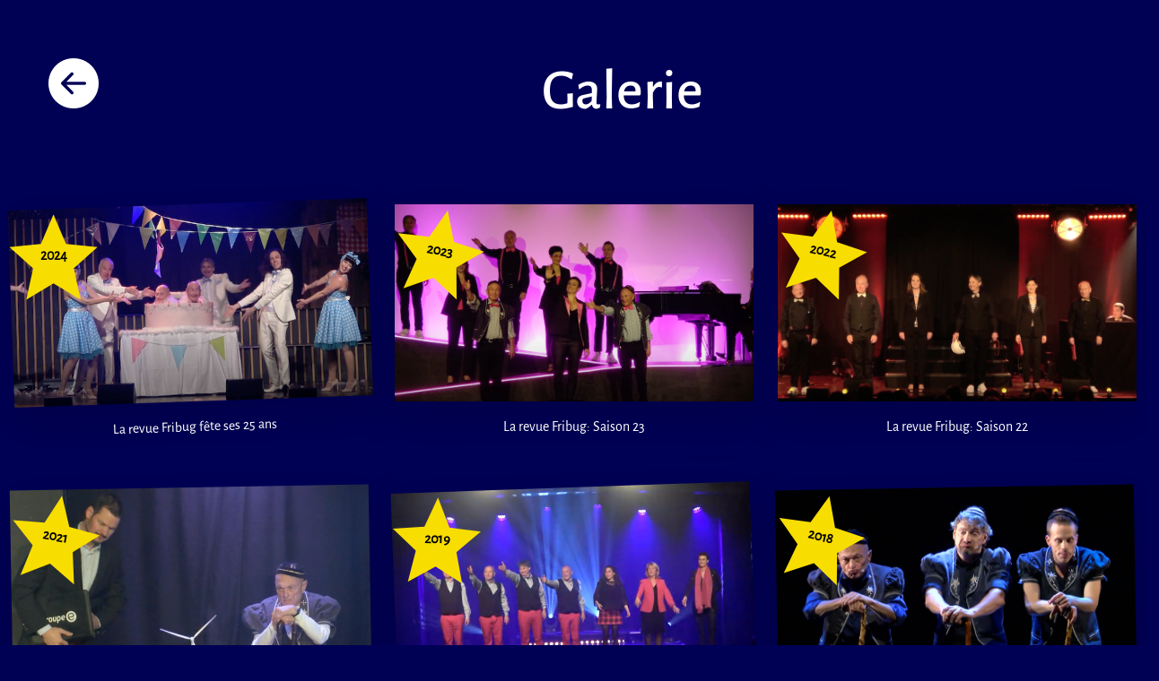

--- FILE ---
content_type: text/html; charset=UTF-8
request_url: http://fribug.ch/galerie
body_size: 1397
content:
<!DOCTYPE html>
<html>
<head>
	<meta charset="utf-8">
	<meta name="viewport" content="width=device-width, initial-scale=1.0">
	<title>La revue FriBug - Galerie</title>
	<link href="https://cdn.jsdelivr.net/npm/bootstrap@5.3.3/dist/css/bootstrap.min.css" rel="stylesheet" integrity="sha384-QWTKZyjpPEjISv5WaRU9OFeRpok6YctnYmDr5pNlyT2bRjXh0JMhjY6hW+ALEwIH" crossorigin="anonymous">
	<link rel="stylesheet" href="https://cdn.jsdelivr.net/npm/bootstrap-icons@1.8.3/font/bootstrap-icons.css" media="screen">
	<link rel="stylesheet" type="text/css" href="css/style.css">
</head>
<body class="full bg-blue">
	<header>
		<div class="row justify-content-center py-5 my-3">
			<div class="col-1">
				<a href="http://fribug.ch" class="display-4 text-white">
					<i class="bi bi-arrow-left-circle-fill"></i>
				</a>
			</div>
			<h1 class="col-10 text-center text-white display-3 font-weight-bolder">Galerie</h1>
		</div>
	</header>
					
	<main class="container-fluid">
		<div class="row">			
				<a target="_blank" href="https://www.youtube.com/embed/Qn5I_S_yXjQ" class="col-lg-4 col-md-6 col-12 mb-4">
							<div class="margin-auto text-center w-100 video"  style="transform: rotate(-2deg);">
					<div class="poster m-3 mx-auto shadow-lg" style="background-image: url('img/2024.png');">
										<div class="animated fadeIn star mx-auto mt-4 mb-3" style="transform: rotate(2deg);">
					2024				</div>
					</div>
				<p class="font-weight-bold text-center text-white">
					La revue Fribug fête ses 25 ans				</p>
				</div>
			</a>

						<a target="_blank" href="https://www.youtube.com/embed/Ne16AeD1Ojs" class="col-lg-4 col-md-6 col-12 mb-4">
							<div class="margin-auto text-center w-100 video"  style="transform: rotate(0deg);">
					<div class="poster m-3 mx-auto shadow-lg" style="background-image: url('img/2023.png');">
										<div class="animated fadeIn star mx-auto mt-4 mb-3" style="transform: rotate(12deg);">
					2023				</div>
					</div>
				<p class="font-weight-bold text-center text-white">
					La revue Fribug: Saison 23				</p>
				</div>
			</a>

						<a target="_blank" href="videos/2022.mp4" class="col-lg-4 col-md-6 col-12 mb-4">
							<div class="margin-auto text-center w-100 video"  style="transform: rotate(0deg);">
					<div class="poster m-3 mx-auto shadow-lg" style="background-image: url('img/2022.png');">
										<div class="animated fadeIn star mx-auto mt-4 mb-3" style="transform: rotate(13deg);">
					2022				</div>
					</div>
				<p class="font-weight-bold text-center text-white">
					La revue Fribug: Saison 22				</p>
				</div>
			</a>

						<a target="_blank" href="videos/2021.mp4" class="col-lg-4 col-md-6 col-12 mb-4">
							<div class="margin-auto text-center w-100 video"  style="transform: rotate(-1deg);">
					<div class="poster m-3 mx-auto shadow-lg" style="background-image: url('img/2021.png');">
										<div class="animated fadeIn star mx-auto mt-4 mb-3" style="transform: rotate(11deg);">
					2021				</div>
					</div>
				<p class="font-weight-bold text-center text-white">
					La revue Fribug: Saison 21				</p>
				</div>
			</a>

						<a target="_blank" href="videos/2019.mp4" class="col-lg-4 col-md-6 col-12 mb-4">
							<div class="margin-auto text-center w-100 video"  style="transform: rotate(-2deg);">
					<div class="poster m-3 mx-auto shadow-lg" style="background-image: url('img/2019.png');">
										<div class="animated fadeIn star mx-auto mt-4 mb-3" style="transform: rotate(4deg);">
					2019				</div>
					</div>
				<p class="font-weight-bold text-center text-white">
					La revue Fribug a 20 ans!				</p>
				</div>
			</a>

						<a target="_blank" href="videos/2018.mp4" class="col-lg-4 col-md-6 col-12 mb-4">
							<div class="margin-auto text-center w-100 video"  style="transform: rotate(-1deg);">
					<div class="poster m-3 mx-auto shadow-lg" style="background-image: url('img/2018.png');">
										<div class="animated fadeIn star mx-auto mt-4 mb-3" style="transform: rotate(14deg);">
					2018				</div>
					</div>
				<p class="font-weight-bold text-center text-white">
					La revue Fribug revient!				</p>
				</div>
			</a>

						<a target="_blank" href="videos/2015.mp4" class="col-lg-4 col-md-6 col-12 mb-4">
							<div class="margin-auto text-center w-100 video"  style="transform: rotate(-2deg);">
					<div class="poster m-3 mx-auto shadow-lg" style="background-image: url('img/2015.png');">
										<div class="animated fadeIn star mx-auto mt-4 mb-3" style="transform: rotate(-5deg);">
					2015				</div>
					</div>
				<p class="font-weight-bold text-center text-white">
					Yahvé, Dieu et tout le tral’allah				</p>
				</div>
			</a>

						<a target="_blank" href="videos/2012.mp4" class="col-lg-4 col-md-6 col-12 mb-4">
							<div class="margin-auto text-center w-100 video"  style="transform: rotate(2deg);">
					<div class="poster m-3 mx-auto shadow-lg" style="background-image: url('img/2012.png');">
										<div class="animated fadeIn star mx-auto mt-4 mb-3" style="transform: rotate(2deg);">
					2012				</div>
					</div>
				<p class="font-weight-bold text-center text-white">
									</p>
				</div>
			</a>

						<a target="_blank" href="videos/2011.mp4" class="col-lg-4 col-md-6 col-12 mb-4">
							<div class="margin-auto text-center w-100 video"  style="transform: rotate(1deg);">
					<div class="poster m-3 mx-auto shadow-lg" style="background-image: url('img/2011.png');">
										<div class="animated fadeIn star mx-auto mt-4 mb-3" style="transform: rotate(-4deg);">
					2011				</div>
					</div>
				<p class="font-weight-bold text-center text-white">
									</p>
				</div>
			</a>

						<a target="_blank" href="videos/2010.mp4" class="col-lg-4 col-md-6 col-12 mb-4">
							<div class="margin-auto text-center w-100 video"  style="transform: rotate(-1deg);">
					<div class="poster m-3 mx-auto shadow-lg" style="background-image: url('img/2010.png');">
										<div class="animated fadeIn star mx-auto mt-4 mb-3" style="transform: rotate(6deg);">
					2010				</div>
					</div>
				<p class="font-weight-bold text-center text-white">
									</p>
				</div>
			</a>

						<a target="_blank" href="videos/2009.mp4" class="col-lg-4 col-md-6 col-12 mb-4">
							<div class="margin-auto text-center w-100 video"  style="transform: rotate(-2deg);">
					<div class="poster m-3 mx-auto shadow-lg" style="background-image: url('img/2009.png');">
										<div class="animated fadeIn star mx-auto mt-4 mb-3" style="transform: rotate(4deg);">
					2009				</div>
					</div>
				<p class="font-weight-bold text-center text-white">
									</p>
				</div>
			</a>

						<a target="_blank" href="videos/2005.mp4" class="col-lg-4 col-md-6 col-12 mb-4">
							<div class="margin-auto text-center w-100 video"  style="transform: rotate(-1deg);">
					<div class="poster m-3 mx-auto shadow-lg" style="background-image: url('img/2005.png');">
										<div class="animated fadeIn star mx-auto mt-4 mb-3" style="transform: rotate(10deg);">
					2005				</div>
					</div>
				<p class="font-weight-bold text-center text-white">
									</p>
				</div>
			</a>

						<a target="_blank" href="videos/2004.mp4" class="col-lg-4 col-md-6 col-12 mb-4">
							<div class="margin-auto text-center w-100 video"  style="transform: rotate(-1deg);">
					<div class="poster m-3 mx-auto shadow-lg" style="background-image: url('img/2004.png');">
										<div class="animated fadeIn star mx-auto mt-4 mb-3" style="transform: rotate(8deg);">
					2004				</div>
					</div>
				<p class="font-weight-bold text-center text-white">
									</p>
				</div>
			</a>

						<a target="_blank" href="videos/2003.mp4" class="col-lg-4 col-md-6 col-12 mb-4">
							<div class="margin-auto text-center w-100 video"  style="transform: rotate(2deg);">
					<div class="poster m-3 mx-auto shadow-lg" style="background-image: url('img/2003.png');">
										<div class="animated fadeIn star mx-auto mt-4 mb-3" style="transform: rotate(11deg);">
					2003				</div>
					</div>
				<p class="font-weight-bold text-center text-white">
									</p>
				</div>
			</a>

						<a target="_blank" href="videos/2002.mp4" class="col-lg-4 col-md-6 col-12 mb-4">
							<div class="margin-auto text-center w-100 video"  style="transform: rotate(1deg);">
					<div class="poster m-3 mx-auto shadow-lg" style="background-image: url('img/2002.png');">
										<div class="animated fadeIn star mx-auto mt-4 mb-3" style="transform: rotate(3deg);">
					2002				</div>
					</div>
				<p class="font-weight-bold text-center text-white">
									</p>
				</div>
			</a>

						<a target="_blank" href="videos/2000.mp4" class="col-lg-4 col-md-6 col-12 mb-4">
							<div class="margin-auto text-center w-100 video"  style="transform: rotate(-1deg);">
					<div class="poster m-3 mx-auto shadow-lg" style="background-image: url('img/2000.png');">
										<div class="animated fadeIn star mx-auto mt-4 mb-3" style="transform: rotate(-6deg);">
					2000				</div>
					</div>
				<p class="font-weight-bold text-center text-white">
									</p>
				</div>
			</a>

						<a target="_blank" href="videos/1999.mp4" class="col-lg-4 col-md-6 col-12 mb-4">
							<div class="margin-auto text-center w-100 video"  style="transform: rotate(2deg);">
					<div class="poster m-3 mx-auto shadow-lg" style="background-image: url('img/1999.png');">
										<div class="animated fadeIn star mx-auto mt-4 mb-3" style="transform: rotate(12deg);">
					1999				</div>
					</div>
				<p class="font-weight-bold text-center text-white">
									</p>
				</div>
			</a>

				</div>
	</main>
	<footer class="text-center">
		<p class="text-white">© Fribug 2026</p>
	</footer>

	<script async src="https://www.googletagmanager.com/gtag/js?id=UA-180253334-1"></script>
				<script>
				  window.dataLayer = window.dataLayer || [];
				  function gtag(){dataLayer.push(arguments);}
				  gtag('js', new Date());
				
				  gtag('config', 'UA-180253334-1');
		</script>
</body>
</html>

--- FILE ---
content_type: text/css
request_url: http://fribug.ch/css/style.css
body_size: 2258
content:
#mc_embed_signup{font:14px Helvetica,Arial,sans-serif; width:100%;}

@font-face {
  font-family: fribug;
  src: url('../fonts/AlegreyaSans-Regular.ttf');
}

@font-face {
  font-family: fribug-bold;
  src: url('../fonts/AlegreyaSans-Bold.ttf');
}

@font-face {
  font-family: fribug-medium;
  src: url('../fonts/AlegreyaSans-Medium.ttf');
}

.event-card { transition: ease-in-out all 0.2s }
.event-card:hover { transform: scale(1.1);}
.seat{
  width: 36px; height: 42px;        /* a bit bigger for touch */
  line-height: 36px;
  text-align: center;
  font-size: 24px;
  border-radius: 4px;
  display: inline-block;
  margin: 2px;
  cursor: pointer;
  user-select: none;
  font-weight: bold;
}

#seat-map * {
  pointer-events: none;
}

/* …except actual seat elements */
#seat-map [data-seat-id] {
  pointer-events: auto;   /* clickable */
  position: relative;
  z-index: 2;             /* above decorative layers */
}

/* Optional: if you have intentional interactive elements, whitelist them too */
#seat-map .interactive,
#seat-map [data-interactive="true"] {
  pointer-events: auto;
  z-index: 3;
}
.seat.available { background:#009e57; color: #fff; }
.seat.seatNotForSale {width: 36px; height: 42px; background: transparent; color: transparent; display:inline-block; margin: 2px; cursor:not-allowed;user-select: nome;}
.seat.vip  { background:#ffc107; color: black; }
.seat.reserved  { background:#dc3545; cursor:not-allowed; }
.seat.sold      { background:#dc3545; cursor:not-allowed; }
.seat.selected  { outline:2px solid #005; }
.seat.mine { outline: 2px solid #005; background: #1af; cursor: pointer !important;} /* your seats */
#seat-map .overlay, #seat-map .label { pointer-events: none; }
body { background:  #005; }
.bg-blue { background:  #005; color: white; }
.bg-blue-fade-top { background: linear-gradient(0deg,rgba(0, 0, 85, 1) 0%, rgba(0, 0, 85, 0) 100%); height: 12px; }

h1, h2, h3, h4, h5, h6, .h1, .h2, .h3, .h4, .h5, .h6 { font-family: fribug-medium; }
#summary-list { overflow: scroll; flex: 1; }
.shadowy {
	box-shadow: 0px 0px 2px rgba(0,0,0,0.5);
 }

#content .h4 {
	font-family: fribug-bold;
}

.bg-teal {
	background: #F7D030;
	color: #000 !important;
}

body {
	font-family: fribug;
}

header.full {
	min-height: 100vh;
}

.text-yellow {
	color: #F7D030;
}

.gray {
	background-color: #005;
}

@media (min-width: 768px) {
	header #logo {
		padding-top: 2vh;
		max-width: 700px;
		height: 500px;
	}

}

@media (min-width: 768px) { /* tablet and up */
  #summary-list {
	max-height: 59vh;
	overflow-y: auto; /* so it actually scrolls */
  }
}

@media (max-width: 768px) {

header #logo {
	padding-top: 2vh;
	max-width: 280px;
	max-height: 200px;
}
}

header h2 {
	font-size:1.3em;
	font-weight:500;
	margin:auto;
	text-align:center;
	width:70%;
}

#billet {
	margin-top: -5vh;
	max-width: 840px
}

.form-row {
	padding-bottom: 20px;
}

.form-row label {
	font-weight: bold;	
}

footer {
	margin: 0;
	padding: 50px;
}

section h2 {
	font-weight:700;
	margin-bottom:20px;
	padding-bottom:10px;
}

.underline {
	/* border-bottom: 3px solid #E0413D; */
}

section.gray h2 {
	color: #F7D030 !important;	
}

.col-xl-2 {
	width: 350px;
}

.arrow-wrapper {
	position: absolute;
	bottom: 0px;
	left: 45%;
	width: 10%;
	text-align: center;
}

.arrow-wrapper img {
	max-height: 55px;
}

.width-100 {
	width:100%;
}


video {
	margin: auto;
	height: 200px
}

#gallery {
	max-width: 800px;
	margin: auto;
}

.video {
	cursor: pointer;
	transition: all 0.25s;

}
.video .poster {
	height: 220px;
	margin: auto;
	max-width: 400px;
	background-position: center center;
	background-repeat: no-repeat;
	background-size: cover;
}

a, a:hover, a:active {
 text-decoration: none;
	border: none !important
}
.star {
	position: absolute;
	z-index: 100;
	top: -20px;
	color: #000;
	text-decoration: none;
	font-weight: bold;
	text-align: center;
	font-size: 16px;
	line-height: 90px;
	width: 100px;
	height: 100px;
	background: url('../img/star.svg');
	background-position: center center;
	background-repeat: no-repeat;
	background-size: contain;
	padding-top: 3px;
	border: none;
}

.video:hover {
	text-decoration: none;
	border: none;
	 transform: scale(1.2) rotate(-5deg) !important;
}

.sky {
	background: linear-gradient(to bottom, #020111 10%, #161B42 100%); 
}

.flip {
	display: inline-block;	
	transform: scaleX(-1);
}

@media (min-width: 768px) {
	header p {
		font-size: 20px;
	}	
}

@media (min-width: 992px) {
		header p {
		font-size: 20px;
	}	
}

@media (min-width: 1200px) {
		header p {
		font-size: 20px;
	}	
}

.section-img {
	width: 100%;
	max-width: 300px;
	text-align: center;
	margin: auto;
}

.bg-yellow {
	background: #F7D030;
}

.btn-yellow {
	background: #F7D030 !important;
	color: #000;
	font-weight: 600;
	border-radius: 50px;
	transition: all ease-in-out 0.25s;
}

.btn-yellow:hover {
	color: #000;
	background: #dab625 !important;
	transform: scale(0.98);
}

#people .bg-yellow {
	font-size: 22px;
}

#reveillon li {
	margin-left: 30px;
}

#reveillon .bg-yellow, #reveillon .btn-yellow {
	color: black;
}

#reveillon a {
	color: orange; 
}

.head-title {
	color: #F7D030 !important; 
	font-size: 16px;
	font-weight: bolder;
}

header .btn {
	padding: 0px;
	font-size: 1.2em !important;
}

header .btn:hover {
	transform: scale(1.02);
}

.rotate-2 {
	 transform: rotate(-2deg) !important;	
}

.rotate-3 {
	 transform: rotate(-3deg) !important;	
}

.rotate-4 {
	 transform: rotate(-4deg) !important;	
}

.rotate-5 {
	 transform: rotate(-5deg) !important;	
}
	

.rotate-2-clock {
	 transform: rotate(2deg);	
}

.rotate-3-clock {
	 transform: rotate(3deg);	
}

.rotate-4-clock {
	 transform: rotate(4deg);	
}

.rotate-5-clock {
	 transform: rotate(5deg);	
}

#reveillon {
	background-image: url('../img/confetti.webp');
	background-size: cover;
	background-position: center center;
}

article {
	font-size: 1.25rem;
}

article img {
	width: 100%;
}

#reveillon video {
	border: 1px solid #999;
	max-height: 200px;
}

article a {
	color: #c49e00;
}

article a:hover {
	color: #bea025;
	text-decoration: underline;
}
.dateBtn .card:hover {
	background: #F7D030 !important;
}


/* Viewport scrolls; enables momentum scrolling on iOS */
.seatmap-viewport{
  position: relative;
  overflow: auto;
  margin: auto;
  width: 100%;       /* <- your “design” width */
  -webkit-overflow-scrolling: touch;
  min-height: 60vh;    /* let it breathe on small screens */
}

/* Fixed logical canvas width; tweak to your venue */
.seatmap-canvas{
  width: 9	60px;       /* <- your “design” width */
  transform-origin: 0 0;
}

/* Ensure long rows don't wrap unpredictably */
.seats-line{ white-space: nowrap; }

--- FILE ---
content_type: image/svg+xml
request_url: http://fribug.ch/img/star.svg
body_size: 835
content:
<?xml version="1.0" encoding="UTF-8"?>
<svg width="35px" height="34px" viewBox="0 0 35 34" version="1.1" xmlns="http://www.w3.org/2000/svg" xmlns:xlink="http://www.w3.org/1999/xlink">
    <!-- Generator: Sketch 51.3 (57544) - http://www.bohemiancoding.com/sketch -->
    <title>Star 2 Copy 3</title>
    <desc>Created with Sketch.</desc>
    <defs></defs>
    <g id="Page-3" stroke="none" stroke-width="1" fill="none" fill-rule="evenodd">
        <g id="Proposition-1-v3-Copy-4" transform="translate(-27.000000, -196.000000)" fill="#F8DD00">
            <polygon id="Star-2-Copy-3" points="44.1996917 222.953359 33.5696976 229.363732 36.2630705 217.072858 27 208.743812 39.2945901 207.558007 44.1996917 196 49.1047933 207.558007 61.3993833 208.743812 52.1363128 217.072858 54.8296857 229.363732"></polygon>
        </g>
    </g>
</svg>